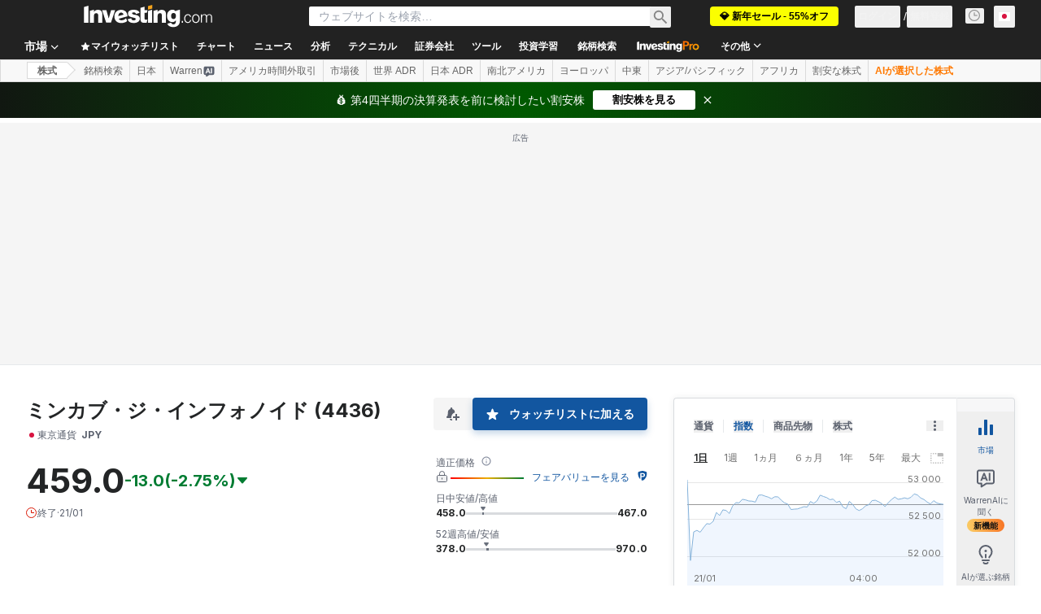

--- FILE ---
content_type: application/javascript
request_url: https://promos.investing.com/eu-a4flkt7l2b/z9gd/9a63d23b-49c1-4335-b698-e7f3ab10af6c/jp.investing.com/jsonp/z?cb=1769014656351&callback=__dgoig626v90ffc
body_size: 507
content:
__dgoig626v90ffc({"ts":1769014656500.0,"geo":{"continent_code":"NA","latitude":39.9625,"continent_name":"North America","region_name":"Ohio","metro_code":535,"country_code":"US","region_code":"OH","time_zone":"America/New_York","longitude":-83.0061,"country_name":"United States","zipcode":"43215","ip":"18.116.86.235","city":"Columbus"},"rand":120870,"da":"bg*br*al|Apple%bt*bm*bs*cb*bu*dl$0^j~m|131.0.0.0%v~d~f~primarySoftwareType|Robot%s~r~dg*e~b~dq*z|Blink%cn*ds*ba*ch*cc*n|Chrome%t~bl*ac~aa~g~y|macOS%ce*ah~bq*bd~dd*cq$0^cl*df*bp*ad|Desktop%bh*c~dc*dn*bi*ae~ci*cx*p~bk*de*bc*i~h|10.15.7%cd*w~cu*ck*l~u~partialIdentification*af~bz*db*ab*q~a*cp$0^dh*k|Apple%cr*ag|-","success":true});